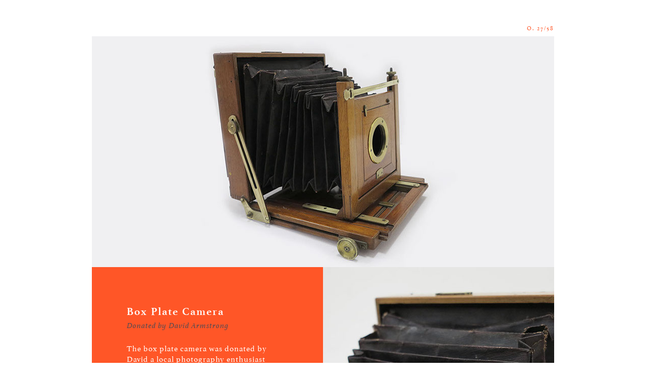

--- FILE ---
content_type: text/html
request_url: http://pmmm.co.uk/27.-box-plate-camera.html
body_size: 6904
content:
<!DOCTYPE html>
<html class="nojs html css_verticalspacer" lang="en-GB">
 <head>

  <meta http-equiv="Content-type" content="text/html;charset=UTF-8"/>
  <meta name="generator" content="2018.0.0.379"/>
  <meta name="viewport" content="width=device-width, initial-scale=1.0"/>
  
  <script type="text/javascript">
   // Update the 'nojs'/'js' class on the html node
document.documentElement.className = document.documentElement.className.replace(/\bnojs\b/g, 'js');

// Check that all required assets are uploaded and up-to-date
if(typeof Muse == "undefined") window.Muse = {}; window.Muse.assets = {"required":["museutils.js", "museconfig.js", "jquery.watch.js", "require.js", "jquery.museresponsive.js", "27_-box-plate-camera.css"], "outOfDate":[]};
</script>
  
  <title>27. BOX PLATE CAMERA</title>
  <!-- CSS -->
  <link rel="stylesheet" type="text/css" href="css/site_global.css?crc=198577840"/>
  <link rel="stylesheet" type="text/css" href="css/27_-box-plate-camera.css?crc=9712748" id="pagesheet"/>
  <!-- IE-only CSS -->
  <!--[if lt IE 9]>
  <link rel="stylesheet" type="text/css" href="css/nomq_27_-box-plate-camera.css?crc=190056768" id="nomq_pagesheet"/>
  <![endif]-->
  <!-- JS includes -->
  <script src="https://use.typekit.net/ik/[base64].js" type="text/javascript"></script>
  <!-- Other scripts -->
  <script type="text/javascript">
   try {Typekit.load();} catch(e) {}
</script>
   </head>
 <body>

  <div class="breakpoint active" id="bp_infinity" data-min-width="1281"><!-- responsive breakpoint node -->
   <div class="clearfix" id="page"><!-- column -->
    <div class="clearfix colelem" id="u169344"><!-- column -->
     <!-- m_editable region-id="editable-static-tag-U168475-BP_infinity" template="27.-box-plate-camera.html" data-type="html" data-ice-options="disableImageResize,link,txtStyleTarget" -->
     <div class="clearfix colelem" id="u168475-4" data-muse-uid="U168475" data-muse-type="txt_frame" data-IBE-flags="txtStyleSrc"><!-- content -->
      <p><span id="u168475">O. 27/58</span></p>
     </div>
     <!-- /m_editable -->
     <!-- m_editable region-id="editable-static-tag-U168487-BP_infinity" template="27.-box-plate-camera.html" data-type="image" -->
     <div class="clip_frame colelem" id="u168487" data-muse-uid="U168487" data-muse-type="img_frame"><!-- image -->
      <img class="block temp_no_img_src" id="u168487_img" data-orig-src="images/box-camera-crop-u168487.jpg?crc=3771178318" alt="" width="1032" height="516" data-muse-src="images/box-camera-crop-u168487.jpg?crc=3771178318" src="images/blank.gif?crc=4208392903"/>
     </div>
     <!-- /m_editable -->
     <div class="clearfix colelem" id="pu168478"><!-- group -->
      <div class="grpelem" id="u168478"><!-- content --></div>
      <!-- m_editable region-id="editable-static-tag-U168476-BP_infinity" template="27.-box-plate-camera.html" data-type="html" data-ice-options="disableImageResize,link,txtStyleTarget" -->
      <div class="clearfix grpelem" id="u168476-9" data-muse-uid="U168476" data-muse-type="txt_frame" data-IBE-flags="txtStyleSrc"><!-- content -->
       <p id="u168476-2">Box Plate Camera</p>
       <p id="u168476-4">Donated by David Armstrong</p>
       <p id="u168476-5">&nbsp;</p>
       <p id="u168476-7">The box plate camera was donated by David a local photography enthusiast and collector.&nbsp; Its history is largely unknown other than it came from a house clearance in Newhaven with other old photography equipment.&nbsp; It is the type of early plate camera that would have been used to capture the glass plate photograph of Granton Gasworks which is also displayed in The People’s Museum of Memory and Myth.&nbsp; It takes a little imagination but with Granton and Newhaven being so close and the age a type of camera and photographic plate matching, maybe after over 100 years and some lucky happenstance they are now reunited?</p>
      </div>
      <!-- /m_editable -->
      <!-- m_editable region-id="editable-static-tag-U168484-BP_infinity" template="27.-box-plate-camera.html" data-type="image" -->
      <div class="clip_frame grpelem" id="u168484" data-muse-uid="U168484" data-muse-type="img_frame"><!-- image -->
       <img class="block temp_no_img_src" id="u168484_img" data-orig-src="images/img_8778-crop-u168484.jpg?crc=3758536817" alt="" width="516" height="693" data-muse-src="images/img_8778-crop-u168484.jpg?crc=3758536817" src="images/blank.gif?crc=4208392903"/>
      </div>
      <!-- /m_editable -->
     </div>
     <div class="clearfix colelem" id="pu168489"><!-- group -->
      <!-- m_editable region-id="editable-static-tag-U168489-BP_infinity" template="27.-box-plate-camera.html" data-type="image" data-ice-options="clickable" data-ice-editable="link" -->
      <a class="nonblock nontext clip_frame grpelem" id="u168489" href="28.-miniature-skull.html" data-href="page:U123462" data-muse-uid="U168489" data-muse-type="img_frame"><!-- image --><img class="block temp_no_img_src" id="u168489_img" data-orig-src="images/28skull-02-rgb-crop-u168489.jpg?crc=3919266666" alt="" width="387" height="517" data-muse-src="images/28skull-02-rgb-crop-u168489.jpg?crc=3919266666" src="images/blank.gif?crc=4208392903"/></a>
      <!-- /m_editable -->
      <!-- m_editable region-id="editable-static-tag-U168477-BP_infinity" template="27.-box-plate-camera.html" data-type="html" data-ice-options="clickable" data-ice-editable="link" -->
      <a class="nonblock nontext grpelem" id="u168477" href="28.-miniature-skull.html" data-href="page:U123462" data-muse-uid="U168477"><!-- content --></a>
      <!-- /m_editable -->
      <!-- m_editable region-id="editable-static-tag-U168491-BP_infinity" template="27.-box-plate-camera.html" data-type="html" data-ice-options="disableImageResize,link,clickable,txtStyleTarget" data-ice-editable="link" -->
      <a class="nonblock nontext clearfix grpelem" id="u168491-4" href="26.-pool-balls---trophy.html" data-href="page:U79503" data-muse-uid="U168491" data-muse-type="txt_frame" data-IBE-flags="txtStyleSrc"><!-- content --><p>PREV</p></a>
      <!-- /m_editable -->
      <div class="clearfix grpelem" id="ppu168479"><!-- column -->
       <div class="clearfix colelem" id="pu168479"><!-- group -->
        <!-- m_editable region-id="editable-static-tag-U168479-BP_infinity" template="27.-box-plate-camera.html" data-type="image" data-ice-options="clickable" data-ice-editable="link" -->
        <a class="nonblock nontext clip_frame grpelem" id="u168479" href="26.-pool-balls---trophy.html" data-href="page:U79503" data-muse-uid="U168479" data-muse-type="img_frame"><!-- image --><img class="block temp_no_img_src" id="u168479_img" data-orig-src="images/26gunner-pool-balls-crop-u168479.jpg?crc=536266805" alt="" width="207" height="276" data-muse-src="images/26gunner-pool-balls-crop-u168479.jpg?crc=536266805" src="images/blank.gif?crc=4208392903"/></a>
        <!-- /m_editable -->
        <!-- m_editable region-id="editable-static-tag-U168492-BP_infinity" template="27.-box-plate-camera.html" data-type="html" data-ice-options="clickable" data-ice-editable="link" -->
        <a class="nonblock nontext grpelem" id="u168492" href="26.-pool-balls---trophy.html" data-href="page:U79503" data-muse-uid="U168492"><!-- content --></a>
        <!-- /m_editable -->
       </div>
       <!-- m_editable region-id="editable-static-tag-U168483-BP_infinity" template="27.-box-plate-camera.html" data-type="html" data-ice-options="disableImageResize,link,clickable,txtStyleTarget" data-ice-editable="link" -->
       <a class="nonblock nontext clearfix colelem" id="u168483-6" href="26.-pool-balls---trophy.html" data-href="page:U79503" data-muse-uid="U168483" data-muse-type="txt_frame" data-IBE-flags="txtStyleSrc"><!-- content --><p id="u168483-2">Pool Balls &amp; Trophy</p><p id="u168483-4"><span id="u168483-3">O. 26/58</span></p></a>
       <!-- /m_editable -->
      </div>
      <!-- m_editable region-id="editable-static-tag-U168486-BP_infinity" template="27.-box-plate-camera.html" data-type="html" data-ice-options="disableImageResize,link,clickable,txtStyleTarget" data-ice-editable="link" -->
      <a class="nonblock nontext clearfix grpelem" id="u168486-4" href="28.-miniature-skull.html" data-href="page:U123462" data-muse-uid="U168486" data-muse-type="txt_frame" data-IBE-flags="txtStyleSrc"><!-- content --><p>NEXT</p></a>
      <!-- /m_editable -->
     </div>
     <!-- m_editable region-id="editable-static-tag-U168481-BP_infinity" template="27.-box-plate-camera.html" data-type="html" data-ice-options="disableImageResize,link,clickable,txtStyleTarget" data-ice-editable="link" -->
     <a class="nonblock nontext clearfix colelem" id="u168481-6" href="28.-miniature-skull.html" data-href="page:U123462" data-muse-uid="U168481" data-muse-type="txt_frame" data-IBE-flags="txtStyleSrc"><!-- content --><p id="u168481-2">Miniature Skull</p><p id="u168481-4"><span id="u168481-3">O. 28/58</span></p></a>
     <!-- /m_editable -->
     <!-- m_editable region-id="editable-static-tag-U168482-BP_infinity" template="27.-box-plate-camera.html" data-type="html" data-ice-options="disableImageResize,link,clickable,txtStyleTarget" data-ice-editable="link" -->
     <div class="pointer_cursor clearfix colelem" id="u168482-5" data-muse-uid="U168482" data-muse-type="txt_frame" data-IBE-flags="txtStyleSrc"><!-- content -->
      <a class="block" href="catalogue.html" data-href="page:U105"><!-- Block link tag --></a>
      <p><a class="nonblock" href="catalogue.html" data-href="page:U105">Back to Catalogue</a></p>
     </div>
     <!-- /m_editable -->
    </div>
    <div class="verticalspacer" data-offset-top="2190" data-content-above-spacer="2200" data-content-below-spacer="127"></div>
   </div>
  </div>
  <div class="breakpoint" id="bp_1280" data-min-width="1025" data-max-width="1280"><!-- responsive breakpoint node -->
   <div class="clearfix temp_no_id" data-orig-id="page"><!-- column -->
    <div class="clearfix colelem" id="u169403"><!-- column -->
     <!-- m_editable region-id="editable-static-tag-U168449-BP_1280" template="27.-box-plate-camera.html" data-type="html" data-ice-options="disableImageResize,link,txtStyleTarget" -->
     <div class="clearfix colelem" id="u168449-4" data-muse-uid="U168449" data-muse-type="txt_frame" data-IBE-flags="txtStyleSrc"><!-- content -->
      <p><span id="u168449">O. 27/58</span></p>
     </div>
     <!-- /m_editable -->
     <!-- m_editable region-id="editable-static-tag-U168447-BP_1280" template="27.-box-plate-camera.html" data-type="image" -->
     <div class="clip_frame colelem" id="u168447" data-muse-uid="U168447" data-muse-type="img_frame"><!-- image -->
      <img class="block temp_no_img_src" id="u168447_img" data-orig-src="images/box-camera-crop-u168447.jpg?crc=4187787305" alt="" width="916" height="459" data-muse-src="images/box-camera-crop-u168447.jpg?crc=4187787305" src="images/blank.gif?crc=4208392903"/>
     </div>
     <!-- /m_editable -->
     <div class="clearfix colelem" id="pu168450"><!-- group -->
      <div class="grpelem" id="u168450"><!-- content --></div>
      <!-- m_editable region-id="editable-static-tag-U168443-BP_1280" template="27.-box-plate-camera.html" data-type="image" -->
      <div class="clip_frame grpelem" id="u168443" data-muse-uid="U168443" data-muse-type="img_frame"><!-- image -->
       <img class="block temp_no_img_src" id="u168443_img" data-orig-src="images/img_8778-crop-u168443.jpg?crc=3953494610" alt="" width="458" height="600" data-muse-src="images/img_8778-crop-u168443.jpg?crc=3953494610" src="images/blank.gif?crc=4208392903"/>
      </div>
      <!-- /m_editable -->
      <!-- m_editable region-id="editable-static-tag-U168441-BP_1280" template="27.-box-plate-camera.html" data-type="html" data-ice-options="disableImageResize,link,txtStyleTarget" -->
      <div class="clearfix grpelem" id="u168441-9" data-muse-uid="U168441" data-muse-type="txt_frame" data-IBE-flags="txtStyleSrc"><!-- content -->
       <p id="u168441-2">Box Plate Camera</p>
       <p id="u168441-4">Donated by David Armstrong</p>
       <p id="u168441-5">&nbsp;</p>
       <p id="u168441-7">The box plate camera was donated by David a local photography enthusiast and collector.&nbsp; Its history is largely unknown other than it came from a house clearance in Newhaven with other old photography equipment.&nbsp; It is the type of early plate camera that would have been used to capture the glass plate photograph of Granton Gasworks which is also displayed in The People’s Museum of Memory and Myth.&nbsp; It takes a little imagination but with Granton and Newhaven being so close and the age a type of camera and photographic plate matching, maybe after over 100 years and some lucky happenstance they are now reunited?</p>
      </div>
      <!-- /m_editable -->
     </div>
     <div class="clearfix colelem" id="pppu168439"><!-- group -->
      <div class="clearfix grpelem" id="ppu168439"><!-- column -->
       <div class="clearfix colelem" id="pu168439"><!-- group -->
        <!-- m_editable region-id="editable-static-tag-U168439-BP_1280" template="27.-box-plate-camera.html" data-type="image" data-ice-options="clickable" data-ice-editable="link" -->
        <a class="nonblock nontext clip_frame grpelem" id="u168439" href="26.-pool-balls---trophy.html" data-href="page:U79503" data-muse-uid="U168439" data-muse-type="img_frame"><!-- image --><img class="block temp_no_img_src" id="u168439_img" data-orig-src="images/26gunner-pool-balls-crop-u168439.jpg?crc=3800008513" alt="" width="184" height="245" data-muse-src="images/26gunner-pool-balls-crop-u168439.jpg?crc=3800008513" src="images/blank.gif?crc=4208392903"/></a>
        <!-- /m_editable -->
        <!-- m_editable region-id="editable-static-tag-U168453-BP_1280" template="27.-box-plate-camera.html" data-type="html" data-ice-options="clickable" data-ice-editable="link" -->
        <a class="nonblock nontext grpelem" id="u168453" href="26.-pool-balls---trophy.html" data-href="page:U79503" data-muse-uid="U168453"><!-- content --></a>
        <!-- /m_editable -->
        <!-- m_editable region-id="editable-static-tag-U168438-BP_1280" template="27.-box-plate-camera.html" data-type="html" data-ice-options="disableImageResize,link,clickable,txtStyleTarget" data-ice-editable="link" -->
        <a class="nonblock nontext clearfix grpelem" id="u168438-4" href="26.-pool-balls---trophy.html" data-href="page:U79503" data-muse-uid="U168438" data-muse-type="txt_frame" data-IBE-flags="txtStyleSrc"><!-- content --><p>PREV</p></a>
        <!-- /m_editable -->
       </div>
       <!-- m_editable region-id="editable-static-tag-U168442-BP_1280" template="27.-box-plate-camera.html" data-type="html" data-ice-options="disableImageResize,link,clickable,txtStyleTarget" data-ice-editable="link" -->
       <a class="nonblock nontext clearfix colelem" id="u168442-6" href="26.-pool-balls---trophy.html" data-href="page:U79503" data-muse-uid="U168442" data-muse-type="txt_frame" data-IBE-flags="txtStyleSrc"><!-- content --><p id="u168442-2"><span id="u168442">Pool Balls &amp; Trophy</span></p><p id="u168442-4">O. 26/58</p></a>
       <!-- /m_editable -->
      </div>
      <!-- m_editable region-id="editable-static-tag-U168451-BP_1280" template="27.-box-plate-camera.html" data-type="image" data-ice-options="clickable" data-ice-editable="link" -->
      <a class="nonblock nontext clip_frame grpelem" id="u168451" href="28.-miniature-skull.html" data-href="page:U123462" data-muse-uid="U168451" data-muse-type="img_frame"><!-- image --><img class="block temp_no_img_src" id="u168451_img" data-orig-src="images/28skull-02-rgb-crop-u168451.jpg?crc=4211398413" alt="" width="344" height="459" data-muse-src="images/28skull-02-rgb-crop-u168451.jpg?crc=4211398413" src="images/blank.gif?crc=4208392903"/></a>
      <!-- /m_editable -->
      <!-- m_editable region-id="editable-static-tag-U168454-BP_1280" template="27.-box-plate-camera.html" data-type="html" data-ice-options="clickable" data-ice-editable="link" -->
      <a class="nonblock nontext grpelem" id="u168454" href="28.-miniature-skull.html" data-href="page:U123462" data-muse-uid="U168454"><!-- content --></a>
      <!-- /m_editable -->
      <!-- m_editable region-id="editable-static-tag-U168445-BP_1280" template="27.-box-plate-camera.html" data-type="html" data-ice-options="disableImageResize,link,clickable,txtStyleTarget" data-ice-editable="link" -->
      <a class="nonblock nontext clearfix grpelem" id="u168445-4" href="28.-miniature-skull.html" data-href="page:U123462" data-muse-uid="U168445" data-muse-type="txt_frame" data-IBE-flags="txtStyleSrc"><!-- content --><p>NEXT</p></a>
      <!-- /m_editable -->
     </div>
     <!-- m_editable region-id="editable-static-tag-U168437-BP_1280" template="27.-box-plate-camera.html" data-type="html" data-ice-options="disableImageResize,link,clickable,txtStyleTarget" data-ice-editable="link" -->
     <a class="nonblock nontext clearfix colelem" id="u168437-6" href="28.-miniature-skull.html" data-href="page:U123462" data-muse-uid="U168437" data-muse-type="txt_frame" data-IBE-flags="txtStyleSrc"><!-- content --><p id="u168437-2">Miniature Skull</p><p id="u168437-4"><span id="u168437-3">O. 28/58</span></p></a>
     <!-- /m_editable -->
     <!-- m_editable region-id="editable-static-tag-U168446-BP_1280" template="27.-box-plate-camera.html" data-type="html" data-ice-options="disableImageResize,link,clickable,txtStyleTarget" data-ice-editable="link" -->
     <div class="pointer_cursor clearfix colelem" id="u168446-5" data-muse-uid="U168446" data-muse-type="txt_frame" data-IBE-flags="txtStyleSrc"><!-- content -->
      <a class="block" href="catalogue.html" data-href="page:U105"><!-- Block link tag --></a>
      <p id="u168446-3"><a class="nonblock" href="catalogue.html" data-href="page:U105"><span id="u168446">Back to Catalogue</span></a></p>
     </div>
     <!-- /m_editable -->
    </div>
    <div class="verticalspacer" data-offset-top="1973" data-content-above-spacer="1983" data-content-below-spacer="133"></div>
   </div>
  </div>
  <div class="breakpoint" id="bp_1024" data-min-width="768" data-max-width="1024"><!-- responsive breakpoint node -->
   <div class="clearfix temp_no_id" data-orig-id="page"><!-- column -->
    <div class="clearfix colelem" id="u169462"><!-- column -->
     <!-- m_editable region-id="editable-static-tag-U168465-BP_1024" template="27.-box-plate-camera.html" data-type="html" data-ice-options="disableImageResize,link,txtStyleTarget" -->
     <div class="clearfix colelem" id="u168465-4" data-muse-uid="U168465" data-muse-type="txt_frame" data-IBE-flags="txtStyleSrc"><!-- content -->
      <p><span id="u168465">O. 27/58</span></p>
     </div>
     <!-- /m_editable -->
     <!-- m_editable region-id="editable-static-tag-U168471-BP_1024" template="27.-box-plate-camera.html" data-type="image" -->
     <div class="clip_frame colelem" id="u168471" data-muse-uid="U168471" data-muse-type="img_frame"><!-- image -->
      <img class="block temp_no_img_src" id="u168471_img" data-orig-src="images/box-camera-crop-u168471.jpg?crc=3955320518" alt="" width="730" height="366" data-muse-src="images/box-camera-crop-u168471.jpg?crc=3955320518" src="images/blank.gif?crc=4208392903"/>
     </div>
     <!-- /m_editable -->
     <div class="clearfix colelem" id="pu168470"><!-- group -->
      <div class="grpelem" id="u168470"><!-- content --></div>
      <!-- m_editable region-id="editable-static-tag-U168468-BP_1024" template="27.-box-plate-camera.html" data-type="image" -->
      <div class="clip_frame grpelem" id="u168468" data-muse-uid="U168468" data-muse-type="img_frame"><!-- image -->
       <img class="block temp_no_img_src" id="u168468_img" data-orig-src="images/img_8778-crop-u168468.jpg?crc=345311846" alt="" width="365" height="488" data-muse-src="images/img_8778-crop-u168468.jpg?crc=345311846" src="images/blank.gif?crc=4208392903"/>
      </div>
      <!-- /m_editable -->
      <!-- m_editable region-id="editable-static-tag-U168460-BP_1024" template="27.-box-plate-camera.html" data-type="html" data-ice-options="disableImageResize,link,txtStyleTarget" -->
      <div class="clearfix grpelem" id="u168460-9" data-muse-uid="U168460" data-muse-type="txt_frame" data-IBE-flags="txtStyleSrc"><!-- content -->
       <p id="u168460-2">Box Plate Camera</p>
       <p id="u168460-4">Donated by David Armstrong</p>
       <p id="u168460-5">&nbsp;</p>
       <p id="u168460-7">The box plate camera was donated by David a local photography enthusiast and collector.&nbsp; Its history is largely unknown other than it came from a house clearance in Newhaven with other old photography equipment.&nbsp; It is the type of early plate camera that would have been used to capture the glass plate photograph of Granton Gasworks which is also displayed in The People’s Museum of Memory and Myth.&nbsp; It takes a little imagination but with Granton and Newhaven being so close and the age a type of camera and photographic plate matching, maybe after over 100 years and some lucky happenstance they are now reunited?</p>
      </div>
      <!-- /m_editable -->
     </div>
     <div class="clearfix colelem" id="pu168457"><!-- group -->
      <!-- m_editable region-id="editable-static-tag-U168457-BP_1024" template="27.-box-plate-camera.html" data-type="image" data-ice-options="clickable" data-ice-editable="link" -->
      <a class="nonblock nontext clip_frame grpelem" id="u168457" href="28.-miniature-skull.html" data-href="page:U123462" data-muse-uid="U168457" data-muse-type="img_frame"><!-- image --><img class="block temp_no_img_src" id="u168457_img" data-orig-src="images/28skull-02-rgb-crop-u168457.jpg?crc=226895933" alt="" width="274" height="366" data-muse-src="images/28skull-02-rgb-crop-u168457.jpg?crc=226895933" src="images/blank.gif?crc=4208392903"/></a>
      <!-- /m_editable -->
      <!-- m_editable region-id="editable-static-tag-U168462-BP_1024" template="27.-box-plate-camera.html" data-type="html" data-ice-options="clickable" data-ice-editable="link" -->
      <a class="nonblock nontext grpelem" id="u168462" href="28.-miniature-skull.html" data-href="page:U123462" data-muse-uid="U168462"><!-- content --></a>
      <!-- /m_editable -->
      <!-- m_editable region-id="editable-static-tag-U168463-BP_1024" template="27.-box-plate-camera.html" data-type="html" data-ice-options="disableImageResize,link,clickable,txtStyleTarget" data-ice-editable="link" -->
      <a class="nonblock nontext clearfix grpelem" id="u168463-4" href="26.-pool-balls---trophy.html" data-href="page:U79503" data-muse-uid="U168463" data-muse-type="txt_frame" data-IBE-flags="txtStyleSrc"><!-- content --><p>PREV</p></a>
      <!-- /m_editable -->
      <div class="clearfix grpelem" id="ppu168466"><!-- column -->
       <div class="clearfix colelem" id="pu168466"><!-- group -->
        <!-- m_editable region-id="editable-static-tag-U168466-BP_1024" template="27.-box-plate-camera.html" data-type="image" data-ice-options="clickable" data-ice-editable="link" -->
        <a class="nonblock nontext clip_frame grpelem" id="u168466" href="26.-pool-balls---trophy.html" data-href="page:U79503" data-muse-uid="U168466" data-muse-type="img_frame"><!-- image --><img class="block temp_no_img_src" id="u168466_img" data-orig-src="images/26gunner-pool-balls-crop-u168466.jpg?crc=4085213941" alt="" width="147" height="196" data-muse-src="images/26gunner-pool-balls-crop-u168466.jpg?crc=4085213941" src="images/blank.gif?crc=4208392903"/></a>
        <!-- /m_editable -->
        <!-- m_editable region-id="editable-static-tag-U168464-BP_1024" template="27.-box-plate-camera.html" data-type="html" data-ice-options="clickable" data-ice-editable="link" -->
        <a class="nonblock nontext grpelem" id="u168464" href="26.-pool-balls---trophy.html" data-href="page:U79503" data-muse-uid="U168464"><!-- content --></a>
        <!-- /m_editable -->
       </div>
       <!-- m_editable region-id="editable-static-tag-U168459-BP_1024" template="27.-box-plate-camera.html" data-type="html" data-ice-options="disableImageResize,link,clickable,txtStyleTarget" data-ice-editable="link" -->
       <a class="nonblock nontext clearfix colelem" id="u168459-6" href="26.-pool-balls---trophy.html" data-href="page:U79503" data-muse-uid="U168459" data-muse-type="txt_frame" data-IBE-flags="txtStyleSrc"><!-- content --><p id="u168459-2">Pool Balls &amp; Trophy</p><p id="u168459-4"><span id="u168459-3">O. 26/58</span></p></a>
       <!-- /m_editable -->
      </div>
      <!-- m_editable region-id="editable-static-tag-U168473-BP_1024" template="27.-box-plate-camera.html" data-type="html" data-ice-options="disableImageResize,link,clickable,txtStyleTarget" data-ice-editable="link" -->
      <a class="nonblock nontext clearfix grpelem" id="u168473-4" href="28.-miniature-skull.html" data-href="page:U123462" data-muse-uid="U168473" data-muse-type="txt_frame" data-IBE-flags="txtStyleSrc"><!-- content --><p>NEXT</p></a>
      <!-- /m_editable -->
     </div>
     <!-- m_editable region-id="editable-static-tag-U168456-BP_1024" template="27.-box-plate-camera.html" data-type="html" data-ice-options="disableImageResize,link,clickable,txtStyleTarget" data-ice-editable="link" -->
     <a class="nonblock nontext clearfix colelem" id="u168456-6" href="28.-miniature-skull.html" data-href="page:U123462" data-muse-uid="U168456" data-muse-type="txt_frame" data-IBE-flags="txtStyleSrc"><!-- content --><p id="u168456-2">Miniature Skull</p><p id="u168456-4"><span id="u168456-3">O. 28/58</span></p></a>
     <!-- /m_editable -->
     <!-- m_editable region-id="editable-static-tag-U168461-BP_1024" template="27.-box-plate-camera.html" data-type="html" data-ice-options="disableImageResize,link,clickable,txtStyleTarget" data-ice-editable="link" -->
     <div class="pointer_cursor clearfix colelem" id="u168461-5" data-muse-uid="U168461" data-muse-type="txt_frame" data-IBE-flags="txtStyleSrc"><!-- content -->
      <a class="block" href="catalogue.html" data-href="page:U105"><!-- Block link tag --></a>
      <p id="u168461-3"><a class="nonblock" href="catalogue.html" data-href="page:U105"><span id="u168461">Back to Catalogue</span></a></p>
     </div>
     <!-- /m_editable -->
    </div>
    <div class="verticalspacer" data-offset-top="1580" data-content-above-spacer="1589" data-content-below-spacer="110"></div>
   </div>
  </div>
  <div class="breakpoint" id="bp_767" data-min-width="606" data-max-width="767"><!-- responsive breakpoint node -->
   <div class="clearfix temp_no_id" data-orig-id="page"><!-- column -->
    <div class="clearfix colelem" id="u169521"><!-- column -->
     <!-- m_editable region-id="editable-static-tag-U168507-BP_767" template="27.-box-plate-camera.html" data-type="html" data-ice-options="disableImageResize,link,txtStyleTarget" -->
     <div class="clearfix colelem" id="u168507-4" data-muse-uid="U168507" data-muse-type="txt_frame" data-IBE-flags="txtStyleSrc"><!-- content -->
      <p><span id="u168507">O. 27/58</span></p>
     </div>
     <!-- /m_editable -->
     <!-- m_editable region-id="editable-static-tag-U168509-BP_767" template="27.-box-plate-camera.html" data-type="image" -->
     <div class="clip_frame colelem" id="u168509" data-muse-uid="U168509" data-muse-type="img_frame"><!-- image -->
      <img class="block temp_no_img_src" id="u168509_img" data-orig-src="images/box-camera-crop-u168509.jpg?crc=3946591596" alt="" width="544" height="272" data-muse-src="images/box-camera-crop-u168509.jpg?crc=3946591596" src="images/blank.gif?crc=4208392903"/>
     </div>
     <!-- /m_editable -->
     <div class="clearfix colelem" id="pu168500"><!-- group -->
      <div class="grpelem" id="u168500"><!-- content --></div>
      <!-- m_editable region-id="editable-static-tag-U168498-BP_767" template="27.-box-plate-camera.html" data-type="image" -->
      <div class="clip_frame grpelem" id="u168498" data-muse-uid="U168498" data-muse-type="img_frame"><!-- image -->
       <img class="block temp_no_img_src" id="u168498_img" data-orig-src="images/img_8778-crop-u168498.jpg?crc=378697610" alt="" width="273" height="454" data-muse-src="images/img_8778-crop-u168498.jpg?crc=378697610" src="images/blank.gif?crc=4208392903"/>
      </div>
      <!-- /m_editable -->
      <!-- m_editable region-id="editable-static-tag-U168508-BP_767" template="27.-box-plate-camera.html" data-type="html" data-ice-options="disableImageResize,link,txtStyleTarget" -->
      <div class="clearfix grpelem" id="u168508-9" data-muse-uid="U168508" data-muse-type="txt_frame" data-IBE-flags="txtStyleSrc"><!-- content -->
       <p id="u168508-2">Box Plate Camera</p>
       <p id="u168508-4">Donated by David Armstrong</p>
       <p id="u168508-5">&nbsp;</p>
       <p id="u168508-7">The box plate camera was donated by David a local photography enthusiast and collector.&nbsp; Its history is largely unknown other than it came from a house clearance in Newhaven with other old photography equipment.&nbsp; It is the type of early plate camera that would have been used to capture the glass plate photograph of Granton Gasworks which is also displayed in The People’s Museum of Memory and Myth.&nbsp; It takes a little imagination but with Granton and Newhaven being so close and the age a type of camera and photographic plate matching, maybe after over 100 years and some lucky happenstance they are now reunited?</p>
      </div>
      <!-- /m_editable -->
     </div>
     <div class="clearfix colelem" id="pppu168505"><!-- group -->
      <div class="clearfix grpelem" id="ppu168505"><!-- column -->
       <div class="clearfix colelem" id="pu168505"><!-- group -->
        <!-- m_editable region-id="editable-static-tag-U168505-BP_767" template="27.-box-plate-camera.html" data-type="image" data-ice-options="clickable" data-ice-editable="link" -->
        <a class="nonblock nontext clip_frame grpelem" id="u168505" href="26.-pool-balls---trophy.html" data-href="page:U79503" data-muse-uid="U168505" data-muse-type="img_frame"><!-- image --><img class="block temp_no_img_src" id="u168505_img" data-orig-src="images/26gunner-pool-balls-crop-u168505.jpg?crc=3759155491" alt="" width="109" height="146" data-muse-src="images/26gunner-pool-balls-crop-u168505.jpg?crc=3759155491" src="images/blank.gif?crc=4208392903"/></a>
        <!-- /m_editable -->
        <!-- m_editable region-id="editable-static-tag-U168494-BP_767" template="27.-box-plate-camera.html" data-type="html" data-ice-options="clickable" data-ice-editable="link" -->
        <a class="nonblock nontext grpelem" id="u168494" href="26.-pool-balls---trophy.html" data-href="page:U79503" data-muse-uid="U168494"><!-- content --></a>
        <!-- /m_editable -->
        <!-- m_editable region-id="editable-static-tag-U168503-BP_767" template="27.-box-plate-camera.html" data-type="html" data-ice-options="disableImageResize,link,clickable,txtStyleTarget" data-ice-editable="link" -->
        <a class="nonblock nontext clearfix grpelem" id="u168503-4" href="26.-pool-balls---trophy.html" data-href="page:U79503" data-muse-uid="U168503" data-muse-type="txt_frame" data-IBE-flags="txtStyleSrc"><!-- content --><p>PREV</p></a>
        <!-- /m_editable -->
       </div>
       <!-- m_editable region-id="editable-static-tag-U168495-BP_767" template="27.-box-plate-camera.html" data-type="html" data-ice-options="disableImageResize,link,clickable,txtStyleTarget" data-ice-editable="link" -->
       <a class="nonblock nontext clearfix colelem" id="u168495-6" href="26.-pool-balls---trophy.html" data-href="page:U79503" data-muse-uid="U168495" data-muse-type="txt_frame" data-IBE-flags="txtStyleSrc"><!-- content --><p id="u168495-2">Pool Balls &amp; Trophy</p><p id="u168495-4"><span id="u168495-3">O. 26/58</span></p></a>
       <!-- /m_editable -->
      </div>
      <div class="clearfix grpelem" id="ppu168496"><!-- column -->
       <div class="clearfix colelem" id="pu168496"><!-- group -->
        <!-- m_editable region-id="editable-static-tag-U168496-BP_767" template="27.-box-plate-camera.html" data-type="image" data-ice-options="clickable" data-ice-editable="link" -->
        <a class="nonblock nontext clip_frame grpelem" id="u168496" href="28.-miniature-skull.html" data-href="page:U123462" data-muse-uid="U168496" data-muse-type="img_frame"><!-- image --><img class="block temp_no_img_src" id="u168496_img" data-orig-src="images/28skull-02-rgb-crop-u168496.jpg?crc=3831142723" alt="" width="204" height="272" data-muse-src="images/28skull-02-rgb-crop-u168496.jpg?crc=3831142723" src="images/blank.gif?crc=4208392903"/></a>
        <!-- /m_editable -->
        <!-- m_editable region-id="editable-static-tag-U168511-BP_767" template="27.-box-plate-camera.html" data-type="html" data-ice-options="clickable" data-ice-editable="link" -->
        <a class="nonblock nontext grpelem" id="u168511" href="28.-miniature-skull.html" data-href="page:U123462" data-muse-uid="U168511"><!-- content --></a>
        <!-- /m_editable -->
       </div>
       <!-- m_editable region-id="editable-static-tag-U168502-BP_767" template="27.-box-plate-camera.html" data-type="html" data-ice-options="disableImageResize,link,clickable,txtStyleTarget" data-ice-editable="link" -->
       <a class="nonblock nontext clearfix colelem" id="u168502-6" href="28.-miniature-skull.html" data-href="page:U123462" data-muse-uid="U168502" data-muse-type="txt_frame" data-IBE-flags="txtStyleSrc"><!-- content --><p id="u168502-2">Miniature Skull</p><p id="u168502-4"><span id="u168502-3">O. 28/58</span></p></a>
       <!-- /m_editable -->
      </div>
      <!-- m_editable region-id="editable-static-tag-U168504-BP_767" template="27.-box-plate-camera.html" data-type="html" data-ice-options="disableImageResize,link,clickable,txtStyleTarget" data-ice-editable="link" -->
      <a class="nonblock nontext clearfix grpelem" id="u168504-4" href="28.-miniature-skull.html" data-href="page:U123462" data-muse-uid="U168504" data-muse-type="txt_frame" data-IBE-flags="txtStyleSrc"><!-- content --><p>NEXT</p></a>
      <!-- /m_editable -->
     </div>
     <!-- m_editable region-id="editable-static-tag-U168501-BP_767" template="27.-box-plate-camera.html" data-type="html" data-ice-options="disableImageResize,link,clickable,txtStyleTarget" data-ice-editable="link" -->
     <div class="pointer_cursor clearfix colelem" id="u168501-5" data-muse-uid="U168501" data-muse-type="txt_frame" data-IBE-flags="txtStyleSrc"><!-- content -->
      <a class="block" href="catalogue.html" data-href="page:U105"><!-- Block link tag --></a>
      <p id="u168501-3"><a class="nonblock" href="catalogue.html" data-href="page:U105"><span id="u168501">Back to Catalogue</span></a></p>
     </div>
     <!-- /m_editable -->
    </div>
    <div class="verticalspacer" data-offset-top="1292" data-content-above-spacer="1301" data-content-below-spacer="50"></div>
   </div>
  </div>
  <div class="breakpoint" id="bp_605" data-min-width="481" data-max-width="605"><!-- responsive breakpoint node -->
   <div class="clearfix temp_no_id" data-orig-id="page"><!-- column -->
    <div class="clearfix colelem" id="u169563"><!-- column -->
     <!-- m_editable region-id="editable-static-tag-U168407-BP_605" template="27.-box-plate-camera.html" data-type="html" data-ice-options="disableImageResize,link,txtStyleTarget" -->
     <div class="clearfix colelem" id="u168407-4" data-muse-uid="U168407" data-muse-type="txt_frame" data-IBE-flags="txtStyleSrc"><!-- content -->
      <p><span id="u168407">O. 27/58</span></p>
     </div>
     <!-- /m_editable -->
     <div class="clearfix colelem" id="pu168408"><!-- group -->
      <div class="grpelem" id="u168408"><!-- simple frame --></div>
      <!-- m_editable region-id="editable-static-tag-U168404-BP_605" template="27.-box-plate-camera.html" data-type="image" -->
      <div class="clip_frame clearfix grpelem" id="u168404" data-muse-uid="U168404" data-muse-type="img_frame"><!-- image -->
       <img class="position_content temp_no_img_src" id="u168404_img" data-orig-src="images/box-camera420x315.jpg?crc=337147074" alt="" width="420" height="315" data-muse-src="images/box-camera420x315.jpg?crc=337147074" src="images/blank.gif?crc=4208392903"/>
      </div>
      <!-- /m_editable -->
     </div>
     <div class="clearfix colelem" id="pu168413"><!-- group -->
      <div class="grpelem" id="u168413"><!-- content --></div>
      <!-- m_editable region-id="editable-static-tag-U168422-BP_605" template="27.-box-plate-camera.html" data-type="html" data-ice-options="disableImageResize,link,txtStyleTarget" -->
      <div class="clearfix grpelem" id="u168422-9" data-muse-uid="U168422" data-muse-type="txt_frame" data-IBE-flags="txtStyleSrc"><!-- content -->
       <p id="u168422-2">Box Plate Camera</p>
       <p id="u168422-4">Donated by David Armstrong</p>
       <p id="u168422-5">&nbsp;</p>
       <p id="u168422-7">The box plate camera was donated by David a local photography enthusiast and collector.&nbsp; Its history is largely unknown other than it came from a house clearance in Newhaven with other old photography equipment.&nbsp; It is the type of early plate camera that would have been used to capture the glass plate photograph of Granton Gasworks which is also displayed in The People’s Museum of Memory and Myth.&nbsp; It takes a little imagination but with Granton and Newhaven being so close and the age a type of camera and photographic plate matching, maybe after over 100 years and some lucky happenstance they are now reunited?</p>
      </div>
      <!-- /m_editable -->
      <!-- m_editable region-id="editable-static-tag-U168419-BP_605" template="27.-box-plate-camera.html" data-type="image" -->
      <div class="clip_frame clearfix grpelem" id="u168419" data-muse-uid="U168419" data-muse-type="img_frame"><!-- image -->
       <img class="position_content temp_no_img_src" id="u168419_img" data-orig-src="images/img_8778420x315.jpg?crc=341503748" alt="" width="420" height="315" data-muse-src="images/img_8778420x315.jpg?crc=341503748" src="images/blank.gif?crc=4208392903"/>
      </div>
      <!-- /m_editable -->
     </div>
     <div class="clearfix colelem" id="pu168409"><!-- group -->
      <!-- m_editable region-id="editable-static-tag-U168409-BP_605" template="27.-box-plate-camera.html" data-type="image" data-ice-options="clickable" data-ice-editable="link" -->
      <a class="nonblock nontext clip_frame grpelem" id="u168409" href="28.-miniature-skull.html" data-href="page:U123462" data-muse-uid="U168409" data-muse-type="img_frame"><!-- image --><img class="block temp_no_img_src" id="u168409_img" data-orig-src="images/28skull-02-rgb-crop-u168409.jpg?crc=241405895" alt="" width="160" height="213" data-muse-src="images/28skull-02-rgb-crop-u168409.jpg?crc=241405895" src="images/blank.gif?crc=4208392903"/></a>
      <!-- /m_editable -->
      <!-- m_editable region-id="editable-static-tag-U168414-BP_605" template="27.-box-plate-camera.html" data-type="image" data-ice-options="clickable" data-ice-editable="link" -->
      <a class="nonblock nontext clip_frame grpelem" id="u168414" href="26.-pool-balls---trophy.html" data-href="page:U79503" data-muse-uid="U168414" data-muse-type="img_frame"><!-- image --><img class="block temp_no_img_src" id="u168414_img" data-orig-src="images/26gunner-pool-balls-crop-u168414.jpg?crc=144588225" alt="" width="86" height="114" data-muse-src="images/26gunner-pool-balls-crop-u168414.jpg?crc=144588225" src="images/blank.gif?crc=4208392903"/></a>
      <!-- /m_editable -->
      <!-- m_editable region-id="editable-static-tag-U168411-BP_605" template="27.-box-plate-camera.html" data-type="html" data-ice-options="clickable" data-ice-editable="link" -->
      <a class="nonblock nontext grpelem" id="u168411" href="28.-miniature-skull.html" data-href="page:U123462" data-muse-uid="U168411"><!-- content --></a>
      <!-- /m_editable -->
      <!-- m_editable region-id="editable-static-tag-U168416-BP_605" template="27.-box-plate-camera.html" data-type="html" data-ice-options="clickable" data-ice-editable="link" -->
      <a class="nonblock nontext grpelem" id="u168416" href="26.-pool-balls---trophy.html" data-href="page:U79503" data-muse-uid="U168416"><!-- content --></a>
      <!-- /m_editable -->
      <!-- m_editable region-id="editable-static-tag-U168412-BP_605" template="27.-box-plate-camera.html" data-type="html" data-ice-options="disableImageResize,link,clickable,txtStyleTarget" data-ice-editable="link" -->
      <a class="nonblock nontext clearfix grpelem" id="u168412-4" href="26.-pool-balls---trophy.html" data-href="page:U79503" data-muse-uid="U168412" data-muse-type="txt_frame" data-IBE-flags="txtStyleSrc"><!-- content --><p>PREV</p></a>
      <!-- /m_editable -->
      <!-- m_editable region-id="editable-static-tag-U168417-BP_605" template="27.-box-plate-camera.html" data-type="html" data-ice-options="disableImageResize,link,clickable,txtStyleTarget" data-ice-editable="link" -->
      <a class="nonblock nontext clearfix grpelem" id="u168417-4" href="28.-miniature-skull.html" data-href="page:U123462" data-muse-uid="U168417" data-muse-type="txt_frame" data-IBE-flags="txtStyleSrc"><!-- content --><p>NEXT</p></a>
      <!-- /m_editable -->
     </div>
     <div class="clearfix colelem" id="pu168418-6"><!-- group -->
      <!-- m_editable region-id="editable-static-tag-U168418-BP_605" template="27.-box-plate-camera.html" data-type="html" data-ice-options="disableImageResize,link,clickable,txtStyleTarget" data-ice-editable="link" -->
      <a class="nonblock nontext clearfix grpelem" id="u168418-6" href="26.-pool-balls---trophy.html" data-href="page:U79503" data-muse-uid="U168418" data-muse-type="txt_frame" data-IBE-flags="txtStyleSrc"><!-- content --><p id="u168418-2">Pool Balls &amp; Trophy</p><p id="u168418-4"><span id="u168418-3">O. 26/58</span></p></a>
      <!-- /m_editable -->
      <!-- m_editable region-id="editable-static-tag-U168406-BP_605" template="27.-box-plate-camera.html" data-type="html" data-ice-options="disableImageResize,link,clickable,txtStyleTarget" data-ice-editable="link" -->
      <a class="nonblock nontext clearfix grpelem" id="u168406-6" href="28.-miniature-skull.html" data-href="page:U123462" data-muse-uid="U168406" data-muse-type="txt_frame" data-IBE-flags="txtStyleSrc"><!-- content --><p id="u168406-2">Miniature Skull</p><p id="u168406-4"><span id="u168406-3">O. 28/58</span></p></a>
      <!-- /m_editable -->
     </div>
     <!-- m_editable region-id="editable-static-tag-U168421-BP_605" template="27.-box-plate-camera.html" data-type="html" data-ice-options="disableImageResize,link,clickable,txtStyleTarget" data-ice-editable="link" -->
     <div class="pointer_cursor clearfix colelem" id="u168421-5" data-muse-uid="U168421" data-muse-type="txt_frame" data-IBE-flags="txtStyleSrc"><!-- content -->
      <a class="block" href="catalogue.html" data-href="page:U105"><!-- Block link tag --></a>
      <p id="u168421-3"><a class="nonblock" href="catalogue.html" data-href="page:U105"><span id="u168421">Back to Catalogue</span></a></p>
     </div>
     <!-- /m_editable -->
    </div>
    <div class="verticalspacer" data-offset-top="1290" data-content-above-spacer="1299" data-content-below-spacer="70"></div>
   </div>
  </div>
  <div class="breakpoint" id="bp_480" data-max-width="480"><!-- responsive breakpoint node -->
   <div class="clearfix temp_no_id" data-orig-id="page"><!-- column -->
    <div class="position_content" id="page_position_content">
     <div class="clearfix colelem" id="u169571"><!-- column -->
      <!-- m_editable region-id="editable-static-tag-U168431-BP_480" template="27.-box-plate-camera.html" data-type="html" data-ice-options="disableImageResize,link,txtStyleTarget" -->
      <div class="clearfix colelem" id="u168431-4" data-muse-uid="U168431" data-muse-type="txt_frame" data-IBE-flags="txtStyleSrc"><!-- content -->
       <p><span id="u168431">O. 27/58</span></p>
      </div>
      <!-- /m_editable -->
      <!-- m_editable region-id="editable-static-tag-U168426-BP_480" template="27.-box-plate-camera.html" data-type="image" -->
      <div class="clip_frame clearfix colelem" id="u168426" data-muse-uid="U168426" data-muse-type="img_frame"><!-- image -->
       <img class="position_content temp_no_img_src" id="u168426_img" data-orig-src="images/box-camera300x225.jpg?crc=331472072" alt="" width="300" height="225" data-muse-src="images/box-camera300x225.jpg?crc=331472072" src="images/blank.gif?crc=4208392903"/>
      </div>
      <!-- /m_editable -->
      <div class="clearfix colelem" id="pu168432"><!-- group -->
       <div class="grpelem" id="u168432"><!-- content --></div>
       <!-- m_editable region-id="editable-static-tag-U168424-BP_480" template="27.-box-plate-camera.html" data-type="html" data-ice-options="disableImageResize,link,txtStyleTarget" -->
       <div class="clearfix grpelem" id="u168424-9" data-muse-uid="U168424" data-muse-type="txt_frame" data-IBE-flags="txtStyleSrc"><!-- content -->
        <p id="u168424-2">Box Plate Camera</p>
        <p id="u168424-4">Donated by David Armstrong</p>
        <p id="u168424-5">&nbsp;</p>
        <p id="u168424-7">The box plate camera was donated by David a local photography enthusiast and collector.&nbsp; Its history is largely unknown other than it came from a house clearance in Newhaven with other old photography equipment.&nbsp; It is the type of early plate camera that would have been used to capture the glass plate photograph of Granton Gasworks which is also displayed in The People’s Museum of Memory and Myth.&nbsp; It takes a little imagination but with Granton and Newhaven being so close and the age a type of camera and photographic plate matching, maybe after over 100 years and some lucky happenstance they are now reunited?</p>
       </div>
       <!-- /m_editable -->
      </div>
      <!-- m_editable region-id="editable-static-tag-U168429-BP_480" template="27.-box-plate-camera.html" data-type="image" -->
      <div class="clip_frame colelem" id="u168429" data-muse-uid="U168429" data-muse-type="img_frame"><!-- image -->
       <img class="block temp_no_img_src" id="u168429_img" data-orig-src="images/img_8778-crop-u168429.jpg?crc=3888716291" alt="" width="300" height="300" data-muse-src="images/img_8778-crop-u168429.jpg?crc=3888716291" src="images/blank.gif?crc=4208392903"/>
      </div>
      <!-- /m_editable -->
      <div class="clearfix colelem" id="pu168435"><!-- group -->
       <!-- m_editable region-id="editable-static-tag-U168435" template="27.-box-plate-camera.html" data-type="html" data-ice-options="clickable" data-ice-editable="link" -->
       <a class="nonblock nontext grpelem" id="u168435" href="28.-miniature-skull.html" data-href="page:U123462" data-muse-uid="U168435"><!-- simple frame --></a>
       <!-- /m_editable -->
       <!-- m_editable region-id="editable-static-tag-U168433" template="27.-box-plate-camera.html" data-type="html" data-ice-options="clickable" data-ice-editable="link" -->
       <div class="pointer_cursor clearfix grpelem" id="u168433" data-muse-uid="U168433"><!-- group -->
        <a class="block" href="26.-pool-balls---trophy.html" data-href="page:U79503"><!-- Block link tag --></a>
        <!-- m_editable region-id="editable-static-tag-U168425-BP_480" template="27.-box-plate-camera.html" data-type="html" data-ice-options="disableImageResize,link,clickable,txtStyleTarget" data-ice-editable="link" -->
        <a class="nonblock nontext clearfix grpelem" id="u168425-9" href="26.-pool-balls---trophy.html" data-href="page:U79503" data-muse-uid="U168425" data-muse-type="txt_frame" data-IBE-flags="txtStyleSrc"><!-- content --><p id="u168425-2">PREV</p><p id="u168425-3">&nbsp;</p><p id="u168425-5">Pool Balls &amp; Trophy</p><p id="u168425-7"><span id="u168425-6">O. 26/58</span></p></a>
        <!-- /m_editable -->
       </div>
       <!-- /m_editable -->
       <!-- m_editable region-id="editable-static-tag-U168434-BP_480" template="27.-box-plate-camera.html" data-type="html" data-ice-options="disableImageResize,link,clickable,txtStyleTarget" data-ice-editable="link" -->
       <a class="nonblock nontext clearfix grpelem" id="u168434-9" href="28.-miniature-skull.html" data-href="page:U123462" data-muse-uid="U168434" data-muse-type="txt_frame" data-IBE-flags="txtStyleSrc"><!-- content --><p id="u168434-2">NEXT</p><p id="u168434-3">&nbsp;</p><p id="u168434-5">Miniature Skull</p><p id="u168434-7"><span id="u168434-6">O. 28/58</span></p></a>
       <!-- /m_editable -->
      </div>
      <!-- m_editable region-id="editable-static-tag-U168428-BP_480" template="27.-box-plate-camera.html" data-type="html" data-ice-options="disableImageResize,link,clickable,txtStyleTarget" data-ice-editable="link" -->
      <div class="pointer_cursor clearfix colelem" id="u168428-5" data-muse-uid="U168428" data-muse-type="txt_frame" data-IBE-flags="txtStyleSrc"><!-- content -->
       <a class="block" href="17.-anchor.html" data-href="page:U80607"><!-- Block link tag --></a>
       <p id="u168428-3"><a class="nonblock" href="catalogue.html" data-href="page:U105"><span id="u168428">Back to Catalogue</span></a></p>
      </div>
      <!-- /m_editable -->
     </div>
     <div class="verticalspacer" data-offset-top="1069" data-content-above-spacer="1079" data-content-below-spacer="23"></div>
    </div>
   </div>
  </div>
  <!-- Other scripts -->
  <script type="text/javascript">
   // Decide weather to suppress missing file error or not based on preference setting
var suppressMissingFileError = false
</script>
  <script type="text/javascript">
   window.Muse.assets.check=function(d){if(!window.Muse.assets.checked){window.Muse.assets.checked=!0;var b={},c=function(a,b){if(window.getComputedStyle){var c=window.getComputedStyle(a,null);return c&&c.getPropertyValue(b)||c&&c[b]||""}if(document.documentElement.currentStyle)return(c=a.currentStyle)&&c[b]||a.style&&a.style[b]||"";return""},a=function(a){if(a.match(/^rgb/))return a=a.replace(/\s+/g,"").match(/([\d\,]+)/gi)[0].split(","),(parseInt(a[0])<<16)+(parseInt(a[1])<<8)+parseInt(a[2]);if(a.match(/^\#/))return parseInt(a.substr(1),
16);return 0},g=function(g){for(var f=document.getElementsByTagName("link"),h=0;h<f.length;h++)if("text/css"==f[h].type){var i=(f[h].href||"").match(/\/?css\/([\w\-]+\.css)\?crc=(\d+)/);if(!i||!i[1]||!i[2])break;b[i[1]]=i[2]}f=document.createElement("div");f.className="version";f.style.cssText="display:none; width:1px; height:1px;";document.getElementsByTagName("body")[0].appendChild(f);for(h=0;h<Muse.assets.required.length;){var i=Muse.assets.required[h],l=i.match(/([\w\-\.]+)\.(\w+)$/),k=l&&l[1]?
l[1]:null,l=l&&l[2]?l[2]:null;switch(l.toLowerCase()){case "css":k=k.replace(/\W/gi,"_").replace(/^([^a-z])/gi,"_$1");f.className+=" "+k;k=a(c(f,"color"));l=a(c(f,"backgroundColor"));k!=0||l!=0?(Muse.assets.required.splice(h,1),"undefined"!=typeof b[i]&&(k!=b[i]>>>24||l!=(b[i]&16777215))&&Muse.assets.outOfDate.push(i)):h++;f.className="version";break;case "js":h++;break;default:throw Error("Unsupported file type: "+l);}}d?d().jquery!="1.8.3"&&Muse.assets.outOfDate.push("jquery-1.8.3.min.js"):Muse.assets.required.push("jquery-1.8.3.min.js");
f.parentNode.removeChild(f);if(Muse.assets.outOfDate.length||Muse.assets.required.length)f="Some files on the server may be missing or incorrect. Clear browser cache and try again. If the problem persists please contact website author.",g&&Muse.assets.outOfDate.length&&(f+="\nOut of date: "+Muse.assets.outOfDate.join(",")),g&&Muse.assets.required.length&&(f+="\nMissing: "+Muse.assets.required.join(",")),suppressMissingFileError?(f+="\nUse SuppressMissingFileError key in AppPrefs.xml to show missing file error pop up.",console.log(f)):alert(f)};location&&location.search&&location.search.match&&location.search.match(/muse_debug/gi)?
setTimeout(function(){g(!0)},5E3):g()}};
var muse_init=function(){require.config({baseUrl:""});require(["jquery","museutils","whatinput","jquery.watch","jquery.museresponsive"],function(d){var $ = d;$(document).ready(function(){try{
window.Muse.assets.check($);/* body */
Muse.Utils.transformMarkupToFixBrowserProblemsPreInit();/* body */
Muse.Utils.prepHyperlinks(true);/* body */
Muse.Utils.makeButtonsVisibleAfterSettingMinWidth();/* body */
Muse.Utils.fullPage('#page');/* 100% height page */
$( '.breakpoint' ).registerBreakpoint();/* Register breakpoints */
Muse.Utils.transformMarkupToFixBrowserProblems();/* body */
}catch(b){if(b&&"function"==typeof b.notify?b.notify():Muse.Assert.fail("Error calling selector function: "+b),false)throw b;}})})};

</script>
  <!-- RequireJS script -->
  <script src="scripts/require.js?crc=4157109226" type="text/javascript" async data-main="scripts/museconfig.js?crc=4153641093" onload="if (requirejs) requirejs.onError = function(requireType, requireModule) { if (requireType && requireType.toString && requireType.toString().indexOf && 0 <= requireType.toString().indexOf('#scripterror')) window.Muse.assets.check(); }" onerror="window.Muse.assets.check();"></script>
   </body>
</html>


--- FILE ---
content_type: text/css
request_url: http://pmmm.co.uk/css/27_-box-plate-camera.css?crc=9712748
body_size: 3109
content:
.version._27__box_plate_camera{color:#000000;background-color:#94346C;}#page{z-index:1;margin-right:auto;margin-left:auto;background-image:none;border-color:#000000;background-color:transparent;border-width:0px;}.html{background-color:#FFFFFF;}body{padding-top:10px;position:relative;}@media (min-width: 1281px), print{#muse_css_mq{background-color:#FFFFFF;}#bp_infinity.active{display:block;}#page{width:1032px;min-height:2152px;padding:38px 114px 128px;}#u169344{z-index:2;width:1032px;border-width:0px;border-color:transparent;background-color:transparent;position:relative;}#u168475-4{z-index:46;width:59px;min-height:14px;background-color:transparent;letter-spacing:2px;text-align:right;font-size:12px;line-height:14px;font-family:athelas, serif;font-weight:400;margin-left:973px;position:relative;}#u168487{z-index:50;width:1032px;background-color:transparent;margin-top:10px;position:relative;}#pu168478{z-index:9;width:0.01px;}#u168478{z-index:9;width:516px;height:693px;background-color:#FF5627;position:relative;margin-right:-10000px;}#u168476-9{z-index:10;width:343px;min-height:395px;background-color:transparent;position:relative;margin-right:-10000px;margin-top:72px;left:78px;}#u168476-2{font-size:24px;line-height:34px;letter-spacing:2px;color:#FFFFFF;font-family:athelas, serif;font-weight:700;}#u168476-4{font-size:18px;line-height:26px;letter-spacing:1px;color:#534B53;font-family:athelas, serif;font-weight:400;font-style:italic;}#u168476-5{font-size:18px;line-height:24px;letter-spacing:1px;color:#534B53;font-family:athelas, serif;font-weight:400;}#u168476-7{font-size:18px;line-height:26px;letter-spacing:1px;color:#FFFFFF;font-family:athelas, serif;font-weight:400;}#u168484{z-index:19;width:516px;background-color:#EBEBE8;position:relative;margin-right:-10000px;left:516px;}#pu168489{z-index:5;width:0.01px;margin-left:1px;margin-top:155px;}#u168489{z-index:5;width:387px;background-color:#EBEBE8;position:relative;margin-right:-10000px;margin-top:1px;left:516px;}#u168477{z-index:7;width:387px;height:517px;background-color:#EBEBE8;opacity:0.6;-ms-filter:"progid:DXImageTransform.Microsoft.Alpha(Opacity=60)";filter:alpha(opacity=60);position:relative;margin-right:-10000px;left:516px;}#u168491-4{z-index:21;width:127px;min-height:301px;background-color:transparent;line-height:14px;text-align:left;letter-spacing:2px;color:#534B53;font-size:12px;font-family:athelas, serif;font-weight:700;position:relative;margin-right:-10000px;margin-top:216px;}#ppu168479{z-index:0;width:0.01px;padding-bottom:0px;margin-right:-10000px;margin-top:87px;margin-left:162px;}#pu168479{z-index:3;width:0.01px;}#u168479{z-index:3;width:207px;background-color:#FFEFE8;position:relative;margin-right:-10000px;}#u168492{z-index:8;width:207px;height:276px;background-color:#FFEFE8;opacity:0.6;-ms-filter:"progid:DXImageTransform.Microsoft.Alpha(Opacity=60)";filter:alpha(opacity=60);position:relative;margin-right:-10000px;}#u168483-6{z-index:34;width:207px;min-height:50px;background-color:transparent;text-align:center;letter-spacing:2px;margin-top:15px;position:relative;}#u168486-4{z-index:25;width:127px;min-height:301px;background-color:transparent;line-height:14px;text-align:right;letter-spacing:2px;color:#534B53;font-size:12px;font-family:athelas, serif;font-weight:700;position:relative;margin-right:-10000px;margin-top:216px;left:905px;}#u168481-6{z-index:40;width:387px;min-height:50px;background-color:transparent;text-align:center;letter-spacing:2px;margin-left:516px;margin-top:14px;position:relative;}#u168483-2,#u168481-2{font-size:18px;line-height:22px;color:#534B53;font-family:athelas, serif;font-weight:700;}#u168483-4,#u168481-4{font-size:12px;line-height:14px;font-family:athelas, serif;font-weight:400;}#u168475,#u168483-3,#u168481-3{color:#FF5627;}#u168482-5{z-index:29;width:597px;min-height:33px;background-color:transparent;line-height:32px;text-align:center;letter-spacing:2px;color:#000000;font-size:24px;font-family:athelas, serif;font-weight:700;margin-left:218px;margin-top:150px;position:relative;}.css_verticalspacer .verticalspacer{height:calc(100vh - 2327px);}body{min-width:1260px;}}@media (min-width: 1025px) and (max-width: 1280px){#muse_css_mq{background-color:#000500;}#bp_1280.active{display:block;}#page{width:916px;min-height:1934.5646446609412px;padding:38px 44px 134.4353553390588px;}#u169403{z-index:2;width:916px;border-width:0px;border-color:transparent;background-color:transparent;padding-bottom:0px;position:relative;}#u168449-4{z-index:36;width:916px;min-height:14px;background-color:transparent;letter-spacing:2px;text-align:right;font-size:12px;line-height:14px;font-family:athelas, serif;font-weight:400;position:relative;}#u168447{z-index:9;width:916px;background-color:transparent;margin-top:10px;position:relative;}#pu168450{z-index:40;width:0.01px;margin-top:-1px;}#u168450{z-index:40;width:458px;height:600px;background-color:#FF5627;position:relative;margin-right:-10000px;}#u168443{z-index:41;width:458px;background-color:#EBEBE8;position:relative;margin-right:-10000px;left:458px;}#u168441-9{z-index:43;width:302px;min-height:592px;background-color:transparent;position:relative;margin-right:-10000px;margin-top:73px;left:69px;}#u168441-2{font-size:22px;line-height:31px;letter-spacing:2px;color:#FFFFFF;font-family:athelas, serif;font-weight:700;}#u168441-4{font-size:16px;line-height:23px;letter-spacing:1px;color:#534B53;font-family:athelas, serif;font-weight:400;font-style:italic;}#u168441-5{font-size:16px;line-height:22px;letter-spacing:1px;color:#534B53;font-family:athelas, serif;font-weight:400;}#u168441-7{font-size:16px;line-height:21px;letter-spacing:1px;color:#FFFFFF;font-family:athelas, serif;font-weight:400;}#pppu168439{z-index:0;width:0.01px;margin-top:69px;}#ppu168439{z-index:0;width:0.01px;margin-right:-10000px;margin-top:86px;}#pu168439{z-index:5;width:0.01px;}#u168439{z-index:5;width:183px;background-color:#FFEFE8;position:relative;margin-right:-10000px;left:144px;}#u168453{z-index:7;width:183px;height:245px;background-color:#FFEFE8;opacity:0.6;-ms-filter:"progid:DXImageTransform.Microsoft.Alpha(Opacity=60)";filter:alpha(opacity=60);position:relative;margin-right:-10000px;left:144px;}#u168438-4{z-index:11;width:113px;min-height:115px;background-color:transparent;line-height:14px;text-align:left;letter-spacing:2px;color:#534B53;font-size:12px;font-family:athelas, serif;font-weight:700;position:relative;margin-right:-10000px;margin-top:130px;}#u168442-6{z-index:24;width:328px;min-height:50px;background-color:transparent;letter-spacing:2px;text-align:center;font-size:12px;line-height:21px;font-family:athelas, serif;font-weight:400;margin-left:71px;margin-top:15px;position:relative;}#u168442{font-size:17px;color:#534B53;font-family:athelas, serif;font-weight:700;line-height:30px;}#u168451{z-index:3;width:343px;background-color:#EBEBE8;position:relative;margin-right:-10000px;left:458px;}#u168454{z-index:8;width:343px;height:459px;background-color:#EBEBE8;opacity:0.6;-ms-filter:"progid:DXImageTransform.Microsoft.Alpha(Opacity=60)";filter:alpha(opacity=60);position:relative;margin-right:-10000px;left:458px;}#u168445-4{z-index:15;width:113px;min-height:243px;background-color:transparent;line-height:14px;text-align:right;letter-spacing:2px;color:#534B53;font-size:12px;font-family:athelas, serif;font-weight:700;position:relative;margin-right:-10000px;margin-top:216px;left:803px;}#u168437-6{z-index:30;width:343px;min-height:50px;background-color:transparent;text-align:center;letter-spacing:2px;margin-left:458px;margin-top:15px;position:relative;}#u168437-2{font-size:17px;line-height:20px;color:#534B53;font-family:athelas, serif;font-weight:700;}#u168437-4{font-size:12px;line-height:21px;font-family:athelas, serif;font-weight:400;}#u168449,#u168442-4,#u168437-3{color:#FF5627;}#u168446-5{z-index:19;width:530px;min-height:33px;background-color:transparent;line-height:32px;text-align:center;letter-spacing:2px;color:#000000;font-size:24px;font-family:athelas, serif;font-weight:700;margin-left:193px;margin-top:162px;position:relative;}#u168442-2,#u168446-3{line-height:0px;}#u168446{font-size:22px;line-height:30px;}.css_verticalspacer .verticalspacer{height:calc(100vh - 2116px);}body{overflow-x:hidden;min-width:1004px;}}@media (min-width: 768px) and (max-width: 1024px){#muse_css_mq{background-color:#000400;}#bp_1024.active{display:block;}#page{width:730px;min-height:1541.7646446609424px;padding:38px 8px 110.2353553390576px 9px;}#u169462{z-index:2;width:730px;border-width:0px;border-color:transparent;background-color:transparent;padding-bottom:0px;position:relative;}#u168465-4{z-index:34;width:730px;min-height:14px;background-color:transparent;letter-spacing:2px;text-align:right;font-size:12px;line-height:14px;font-family:athelas, serif;font-weight:400;position:relative;}#u168471{z-index:38;width:730px;background-color:#FFEFE8;margin-top:10px;position:relative;}#pu168470{z-index:40;width:0.01px;}#u168470{z-index:40;width:365px;height:488px;background-color:#FF5627;position:relative;margin-right:-10000px;}#u168468{z-index:41;width:365px;background-color:#EBEBE8;position:relative;margin-right:-10000px;left:365px;}#u168460-9{z-index:43;width:258px;min-height:398px;background-color:transparent;position:relative;margin-right:-10000px;margin-top:42px;left:46px;}#u168460-2{font-size:18px;line-height:26px;letter-spacing:2px;color:#FFFFFF;font-family:athelas, serif;font-weight:700;}#u168460-4,#u168460-5{line-height:14px;letter-spacing:1px;color:#534B53;font-family:athelas, serif;font-weight:400;font-style:italic;}#u168460-7{line-height:18px;letter-spacing:1px;color:#FFFFFF;font-family:athelas, serif;font-weight:400;font-style:normal;}#pu168457{z-index:3;width:0.01px;margin-top:106px;}#u168457{z-index:3;width:274px;background-color:#EBEBE8;position:relative;margin-right:-10000px;left:365px;}#u168462{z-index:5;width:274px;height:366px;background-color:#EBEBE8;opacity:0.6;-ms-filter:"progid:DXImageTransform.Microsoft.Alpha(Opacity=60)";filter:alpha(opacity=60);position:relative;margin-right:-10000px;left:365px;}#u168463-4{z-index:9;width:90px;min-height:80px;background-color:transparent;line-height:14px;text-align:left;letter-spacing:2px;color:#534B53;font-size:12px;font-family:athelas, serif;font-weight:700;position:relative;margin-right:-10000px;margin-top:215px;}#ppu168466{z-index:0;width:0.01px;padding-bottom:0px;margin-right:-10000px;margin-top:86px;margin-left:90px;}#pu168466{z-index:6;width:0.01px;margin-left:25px;}#u168466{z-index:6;width:146px;background-color:#FFEFE8;position:relative;margin-right:-10000px;}#u168464{z-index:8;width:146px;height:195px;background-color:#FFEFE8;opacity:0.6;-ms-filter:"progid:DXImageTransform.Microsoft.Alpha(Opacity=60)";filter:alpha(opacity=60);position:relative;margin-right:-10000px;}#u168459-6{z-index:22;width:195px;min-height:50px;background-color:transparent;text-align:center;letter-spacing:2px;margin-top:15px;position:relative;}#u168473-4{z-index:13;width:90px;min-height:80px;background-color:transparent;line-height:14px;text-align:right;letter-spacing:2px;color:#534B53;font-size:12px;font-family:athelas, serif;font-weight:700;position:relative;margin-right:-10000px;margin-top:215px;left:640px;}#u168456-6{z-index:28;width:274px;min-height:50px;background-color:transparent;text-align:center;letter-spacing:2px;margin-left:365px;margin-top:15px;position:relative;}#u168459-2,#u168456-2{font-size:16px;line-height:19px;color:#534B53;font-family:athelas, serif;font-weight:700;}#u168459-4,#u168456-4{font-size:12px;line-height:21px;font-family:athelas, serif;font-weight:400;}#u168465,#u168459-3,#u168456-3{color:#FF5627;}#u168461-5{z-index:17;width:422px;min-height:33px;background-color:transparent;line-height:32px;text-align:center;letter-spacing:2px;color:#000000;font-size:24px;font-family:athelas, serif;font-weight:700;margin-left:154px;margin-top:94px;position:relative;}#u168461-3{line-height:0px;}#u168461{font-size:18px;line-height:24px;}.css_verticalspacer .verticalspacer{height:calc(100vh - 1699px);}body{overflow-x:hidden;min-width:747px;}}@media (min-width: 606px) and (max-width: 767px){#muse_css_mq{background-color:#0002ff;}#bp_767.active{display:block;}#page{width:544px;min-height:1272px;padding:20px 20px 50px 21px;}#u169521{z-index:2;width:544px;border-width:0px;border-color:transparent;background-color:transparent;position:relative;}#u168507-4{z-index:36;width:543px;min-height:14px;background-color:transparent;letter-spacing:2px;text-align:right;font-size:12px;line-height:14px;font-family:athelas, serif;font-weight:400;margin-left:1px;position:relative;}#u168509{z-index:9;width:544px;background-color:#FFEFE8;margin-top:10px;position:relative;}#pu168500{z-index:40;width:0.01px;}#u168500{z-index:40;width:271px;height:454px;background-color:#FF5627;position:relative;margin-right:-10000px;}#u168498{z-index:41;width:272px;background-color:#EBEBE8;position:relative;margin-right:-10000px;left:271px;}#u168508-9{z-index:43;width:196px;min-height:399px;background-color:transparent;position:relative;margin-right:-10000px;margin-top:35px;left:36px;}#u168508-2{font-size:16px;line-height:23px;letter-spacing:1px;color:#FFFFFF;font-family:athelas, serif;font-weight:700;}#u168508-4{font-size:13px;line-height:13px;letter-spacing:0px;color:#534B53;font-family:athelas, serif;font-weight:400;font-style:italic;}#u168508-5{font-size:13px;line-height:13px;letter-spacing:0px;color:#534B53;font-family:athelas, serif;font-weight:400;}#u168508-7{font-size:13px;line-height:17px;color:#FFFFFF;font-family:athelas, serif;font-weight:400;}#pppu168505{z-index:0;width:0.01px;margin-top:75px;}#ppu168505{z-index:0;width:0.01px;padding-bottom:0px;margin-right:-10000px;margin-top:86px;}#pu168505{z-index:5;width:0.01px;}#u168505{z-index:5;width:109px;background-color:#FFEFE8;position:relative;margin-right:-10000px;left:85px;}#u168494{z-index:8;width:109px;height:145px;background-color:#FFEFE8;opacity:0.6;-ms-filter:"progid:DXImageTransform.Microsoft.Alpha(Opacity=60)";filter:alpha(opacity=60);position:relative;margin-right:-10000px;left:85px;}#u168503-4{z-index:11;width:67px;min-height:55px;background-color:transparent;line-height:12px;text-align:left;letter-spacing:2px;color:#534B53;font-size:10px;font-family:athelas, serif;font-weight:700;position:relative;margin-right:-10000px;margin-top:55px;}#u168495-6{z-index:24;width:153px;min-height:50px;background-color:transparent;text-align:center;letter-spacing:1px;margin-left:63px;margin-top:15px;position:relative;}#ppu168496{z-index:0;width:0.01px;margin-right:-10000px;margin-left:271px;}#pu168496{z-index:3;width:0.01px;}#u168496{z-index:3;width:204px;background-color:#EBEBE8;position:relative;margin-right:-10000px;}#u168511{z-index:7;width:204px;height:272px;background-color:#EBEBE8;opacity:0.6;-ms-filter:"progid:DXImageTransform.Microsoft.Alpha(Opacity=60)";filter:alpha(opacity=60);position:relative;margin-right:-10000px;}#u168502-6{z-index:30;width:204px;min-height:50px;background-color:transparent;text-align:center;letter-spacing:1px;margin-top:15px;position:relative;}#u168495-2,#u168502-2{font-size:12px;line-height:14px;color:#534B53;font-family:athelas, serif;font-weight:700;}#u168495-4,#u168502-4{font-size:10px;line-height:18px;font-family:athelas, serif;font-weight:400;}#u168507,#u168495-3,#u168502-3{color:#FF5627;}#u168504-4{z-index:15;width:67px;min-height:55px;background-color:transparent;line-height:12px;text-align:right;letter-spacing:2px;color:#534B53;font-size:10px;font-family:athelas, serif;font-weight:700;position:relative;margin-right:-10000px;margin-top:141px;left:476px;}#u168501-5{z-index:19;width:314px;min-height:33px;background-color:transparent;line-height:32px;text-align:center;letter-spacing:2px;color:#000000;font-size:24px;font-family:athelas, serif;font-weight:700;margin-left:115px;margin-top:77px;position:relative;}#u168501-3{line-height:0px;}#u168501{font-size:14px;letter-spacing:1px;line-height:19px;}.css_verticalspacer .verticalspacer{height:calc(100vh - 1351px);}body{overflow-x:hidden;min-width:585px;}}@media (min-width: 481px) and (max-width: 605px){#muse_css_mq{background-color:#00025d;}#bp_605.active{display:block;}#page{width:420px;min-height:1270px;padding:20px 20px 70px;}#u169563{z-index:2;width:420px;border-width:0px;border-color:transparent;background-color:transparent;position:relative;}#u168407-4{z-index:47;width:420px;min-height:14px;background-color:transparent;letter-spacing:1px;text-align:right;font-size:10px;line-height:12px;font-family:athelas, serif;font-weight:400;position:relative;}#pu168408{z-index:9;width:0.01px;}#u168408{z-index:9;width:420px;height:210px;background-color:#FF5627;opacity:0.07;-ms-filter:"progid:DXImageTransform.Microsoft.Alpha(Opacity=7.000000000000001)";filter:alpha(opacity=7.000000000000001);position:relative;margin-right:-10000px;}#u168404{z-index:10;width:420px;background-color:#FFEFE8;position:relative;margin-right:-10000px;}#u168404_img{margin-top:-29px;margin-bottom:-29px;}#pu168413{z-index:12;width:0.01px;}#u168413{z-index:12;width:420px;height:287px;background-color:#FF5627;position:relative;margin-right:-10000px;}#u168422-9{z-index:13;width:329px;min-height:199px;background-color:transparent;position:relative;margin-right:-10000px;margin-top:38px;left:45px;}#u168422-2{font-size:16px;line-height:23px;letter-spacing:1px;color:#FFFFFF;font-family:athelas, serif;font-weight:700;}#u168422-4{font-size:12px;line-height:12px;letter-spacing:0px;color:#534B53;font-family:athelas, serif;font-weight:400;font-style:italic;}#u168422-5{font-size:12px;line-height:12px;letter-spacing:0px;color:#534B53;font-family:athelas, serif;font-weight:400;}#u168422-7{font-size:12px;line-height:15px;letter-spacing:0px;color:#FFFFFF;font-family:athelas, serif;font-weight:400;}#u168419{z-index:51;width:420px;background-color:transparent;position:relative;margin-right:-10000px;margin-top:274px;}#u168419_img{margin-top:-4px;margin-bottom:-4px;}#pu168409{z-index:3;width:0.01px;margin-top:70px;}#u168409{z-index:3;width:159px;background-color:#EBEBE8;position:relative;margin-right:-10000px;left:203px;}#u168414{z-index:5;width:85px;background-color:#FFEFE8;position:relative;margin-right:-10000px;margin-top:86px;left:57px;}#u168411{z-index:7;width:159px;height:213px;background-color:#EBEBE8;opacity:0.6;-ms-filter:"progid:DXImageTransform.Microsoft.Alpha(Opacity=60)";filter:alpha(opacity=60);position:relative;margin-right:-10000px;left:203px;}#u168416{z-index:8;width:85px;height:114px;background-color:#FFEFE8;opacity:0.6;-ms-filter:"progid:DXImageTransform.Microsoft.Alpha(Opacity=60)";filter:alpha(opacity=60);position:relative;margin-right:-10000px;margin-top:86px;left:57px;}#u168412-4{z-index:22;width:49px;min-height:68px;background-color:transparent;line-height:12px;text-align:left;letter-spacing:1px;color:#534B53;font-size:10px;font-family:athelas, serif;font-weight:700;position:relative;margin-right:-10000px;margin-top:132px;}#u168417-4{z-index:26;width:50px;min-height:81px;background-color:transparent;line-height:12px;text-align:right;letter-spacing:1px;color:#534B53;font-size:10px;font-family:athelas, serif;font-weight:700;position:relative;margin-right:-10000px;margin-top:132px;left:370px;}#pu168418-6{z-index:35;width:0.01px;margin-left:19px;margin-top:15px;}#u168418-6{z-index:35;width:161px;min-height:50px;background-color:transparent;text-align:center;position:relative;margin-right:-10000px;}#u168406-6{z-index:41;width:159px;min-height:50px;background-color:transparent;text-align:center;position:relative;margin-right:-10000px;left:184px;}#u168418-2,#u168406-2{font-size:12px;line-height:14px;letter-spacing:0px;color:#534B53;font-family:athelas, serif;font-weight:700;}#u168418-4,#u168406-4{font-size:10px;line-height:18px;letter-spacing:1px;font-family:athelas, serif;font-weight:400;}#u168407,#u168418-3,#u168406-3{color:#FF5627;}#u168421-5{z-index:30;width:246px;min-height:33px;background-color:transparent;line-height:32px;text-align:center;letter-spacing:2px;color:#000000;font-size:24px;font-family:athelas, serif;font-weight:700;margin-left:82px;margin-top:37px;position:relative;}#u168421-3{line-height:0px;}#u168421{font-size:12px;letter-spacing:0px;line-height:16px;}.css_verticalspacer .verticalspacer{height:calc(100vh - 1369px);}body{overflow-x:hidden;min-width:460px;}}@media (max-width: 480px){#muse_css_mq{background-color:#0001e0;}#bp_480.active{display:block;}#page{width:300px;min-height:1092.7419014084512px;padding-bottom:0px;}#page_position_content{padding-top:20px;padding-bottom:24px;width:0.01px;}#u169571{z-index:2;width:300px;border-width:0px;border-color:transparent;background-color:transparent;padding-bottom:0px;position:relative;}#u168431-4{z-index:42;width:300px;min-height:14px;background-color:transparent;letter-spacing:1px;text-align:right;font-size:10px;line-height:12px;font-family:athelas, serif;font-weight:400;position:relative;}#u168426{z-index:5;width:300px;background-color:#FFEFE8;position:relative;}#u168426_img{margin-top:-12px;margin-bottom:-15px;}#pu168432{z-index:9;width:0.01px;}#u168432{z-index:9;width:300px;height:309px;background-color:#FF5627;position:relative;margin-right:-10000px;}#u168424-9{z-index:10;width:215px;min-height:256px;background-color:transparent;position:relative;margin-right:-10000px;margin-top:31px;left:43px;}#u168424-2{font-size:15px;line-height:21px;letter-spacing:1px;color:#FFFFFF;font-family:athelas, serif;font-weight:700;}#u168424-4{font-size:11px;line-height:11px;letter-spacing:0px;color:#534B53;font-family:athelas, serif;font-weight:400;font-style:italic;}#u168424-5{font-size:11px;line-height:11px;letter-spacing:0px;color:#534B53;font-family:athelas, serif;font-weight:400;}#u168424-7{font-size:11px;line-height:14px;letter-spacing:0px;color:#FFFFFF;font-family:athelas, serif;font-weight:400;}#u168429{z-index:7;width:300px;background-color:#FFEFE8;position:relative;}#pu168435{z-index:3;width:0.01px;}#u168435{z-index:3;width:150px;height:150px;background-color:#FFEFE8;position:relative;margin-right:-10000px;left:150px;}#u168433{z-index:4;width:150px;background-color:#EBEBE8;padding-bottom:25px;position:relative;margin-right:-10000px;}#u168425-9{z-index:24;width:130px;min-height:77px;background-color:transparent;text-align:left;position:relative;margin-right:-10000px;margin-top:48px;left:20px;}#u168434-9{z-index:33;width:130px;min-height:77px;background-color:transparent;text-align:right;position:relative;margin-right:-10000px;margin-top:48px;left:150px;}#u168425-2,#u168434-2{font-size:12px;line-height:14px;letter-spacing:1px;color:#534B53;font-family:athelas, serif;font-weight:700;}#u168425-3,#u168434-3{font-size:12px;text-decoration:none;line-height:14px;letter-spacing:1px;color:#534B53;font-family:athelas, serif;font-weight:700;}#u168425-5,#u168434-5{font-size:12px;line-height:14px;letter-spacing:0px;color:#534B53;font-family:athelas, serif;font-weight:700;}#u168425-7,#u168434-7{font-size:10px;line-height:18px;letter-spacing:1px;font-family:athelas, serif;font-weight:400;}#u168431,#u168425-6,#u168434-6{color:#FF5627;}#u168428-5{z-index:19;width:260px;min-height:33px;background-color:transparent;line-height:32px;text-align:center;letter-spacing:2px;color:#000000;font-size:24px;font-family:athelas, serif;font-weight:700;margin-left:20px;margin-top:45px;position:relative;}#u168428-3{line-height:0px;}#u168428{font-size:12px;letter-spacing:0px;line-height:16px;}.css_verticalspacer .verticalspacer{height:calc(100vh - 1102px);}body{overflow-x:hidden;min-width:300px;}}